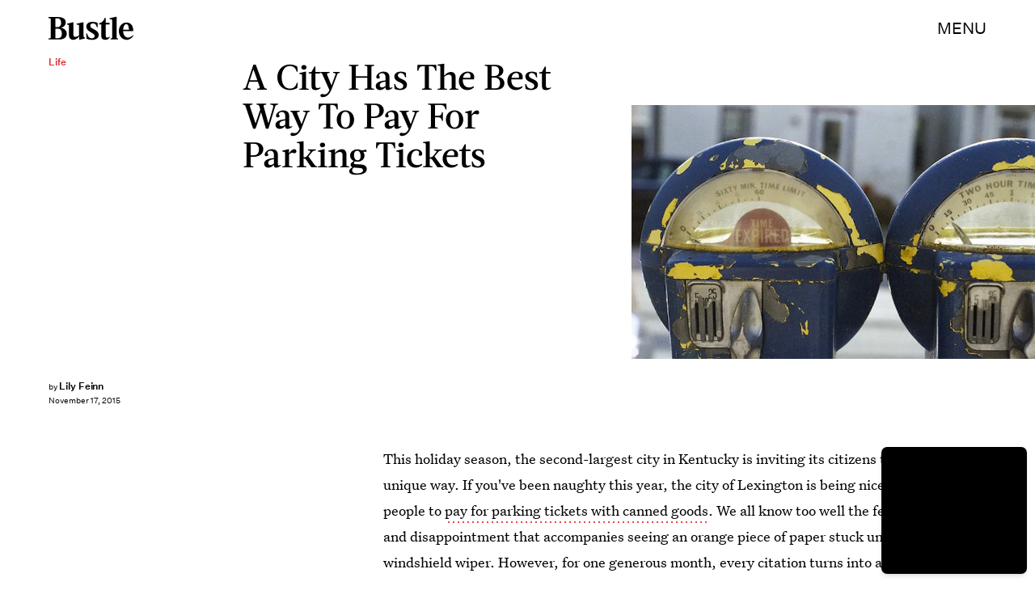

--- FILE ---
content_type: text/html; charset=utf-8
request_url: https://www.google.com/recaptcha/api2/aframe
body_size: 267
content:
<!DOCTYPE HTML><html><head><meta http-equiv="content-type" content="text/html; charset=UTF-8"></head><body><script nonce="NIZ5vNJirQ4P6pmhD4Xrtg">/** Anti-fraud and anti-abuse applications only. See google.com/recaptcha */ try{var clients={'sodar':'https://pagead2.googlesyndication.com/pagead/sodar?'};window.addEventListener("message",function(a){try{if(a.source===window.parent){var b=JSON.parse(a.data);var c=clients[b['id']];if(c){var d=document.createElement('img');d.src=c+b['params']+'&rc='+(localStorage.getItem("rc::a")?sessionStorage.getItem("rc::b"):"");window.document.body.appendChild(d);sessionStorage.setItem("rc::e",parseInt(sessionStorage.getItem("rc::e")||0)+1);localStorage.setItem("rc::h",'1769744322482');}}}catch(b){}});window.parent.postMessage("_grecaptcha_ready", "*");}catch(b){}</script></body></html>